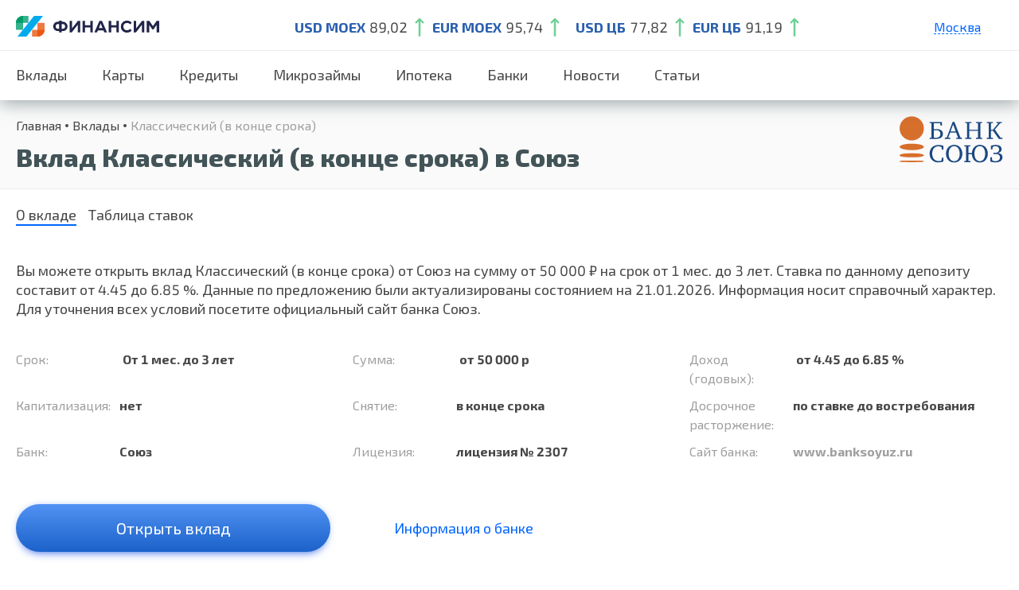

--- FILE ---
content_type: text/html; charset=UTF-8
request_url: https://finansim.ru/products/19154/
body_size: 56556
content:

<!doctype html>
<html lang="en-US" prefix="og: https://ogp.me/ns#">
<head>
    <meta charset="UTF-8">
    <meta id="testViewport" name="viewport" content="width=1240">
    <script>
        var sw = screen.width;
        var sh = screen.height;
        if ( window.matchMedia("(orientation: landscape)").matches ) {
            var fw = sh;
        } else {
            var fw = sw;
        }
        if (fw < 700 && fw >= 360) {
            var mvp = document.getElementById("testViewport");
            mvp.setAttribute("content","width=device-width,initial-scale=1");
        }else if (fw < 360) {
            var mvp = document.getElementById("testViewport");
            mvp.setAttribute("content","width=360,initial-scale=0.8");
        }
    </script>

    <link rel="profile" href="https://gmpg.org/xfn/11">
    <link href="https://cdn.jsdelivr.net/npm/bootstrap@5.0.0-beta3/dist/css/bootstrap.min.css" rel="stylesheet" >

    <script>
        window.settings = {
            ajax: 'https://finansim.ru/wp-admin/admin-ajax.php',
        };
    </script>

    <link rel="preconnect" href="https://fonts.gstatic.com">
    <link href="https://fonts.googleapis.com/css2?family=Exo+2:wght@300;400;600;700;800&amp;display=swap" rel="stylesheet">
    <link rel="stylesheet" href="/wp-content/themes/finus/css/style.css">
            <link rel="stylesheet" href="/wp-content/themes/finus/css/style-credit.css">
        <link rel="stylesheet" href="/wp-content/themes/finus/css/style-bank.css">
    <link rel="stylesheet" href="/wp-content/themes/finus/css/style-news.css">
    <link rel="stylesheet" href="https://cdnjs.cloudflare.com/ajax/libs/slick-carousel/1.8.1/slick.css" integrity="sha512-wR4oNhLBHf7smjy0K4oqzdWumd+r5/+6QO/vDda76MW5iug4PT7v86FoEkySIJft3XA0Ae6axhIvHrqwm793Nw==" crossorigin="anonymous" referrerpolicy="no-referrer" />
    

    
<!-- Search Engine Optimization by Rank Math - https://s.rankmath.com/home -->
<!-- /Rank Math WordPress SEO plugin -->

<link rel='dns-prefetch' href='//code.jquery.com' />
<link rel='dns-prefetch' href='//finansim.ru' />
<link rel='dns-prefetch' href='//s.w.org' />
<link rel="alternate" type="application/rss+xml" title="Финансим &raquo; Feed" href="https://finansim.ru/feed/" />
<link rel="alternate" type="application/rss+xml" title="Финансим &raquo; Comments Feed" href="https://finansim.ru/comments/feed/" />
<script>
window._wpemojiSettings = {"baseUrl":"https:\/\/s.w.org\/images\/core\/emoji\/13.1.0\/72x72\/","ext":".png","svgUrl":"https:\/\/s.w.org\/images\/core\/emoji\/13.1.0\/svg\/","svgExt":".svg","source":{"concatemoji":"https:\/\/finansim.ru\/wp-includes\/js\/wp-emoji-release.min.js?ver=5.9"}};
/*! This file is auto-generated */
!function(e,a,t){var n,r,o,i=a.createElement("canvas"),p=i.getContext&&i.getContext("2d");function s(e,t){var a=String.fromCharCode;p.clearRect(0,0,i.width,i.height),p.fillText(a.apply(this,e),0,0);e=i.toDataURL();return p.clearRect(0,0,i.width,i.height),p.fillText(a.apply(this,t),0,0),e===i.toDataURL()}function c(e){var t=a.createElement("script");t.src=e,t.defer=t.type="text/javascript",a.getElementsByTagName("head")[0].appendChild(t)}for(o=Array("flag","emoji"),t.supports={everything:!0,everythingExceptFlag:!0},r=0;r<o.length;r++)t.supports[o[r]]=function(e){if(!p||!p.fillText)return!1;switch(p.textBaseline="top",p.font="600 32px Arial",e){case"flag":return s([127987,65039,8205,9895,65039],[127987,65039,8203,9895,65039])?!1:!s([55356,56826,55356,56819],[55356,56826,8203,55356,56819])&&!s([55356,57332,56128,56423,56128,56418,56128,56421,56128,56430,56128,56423,56128,56447],[55356,57332,8203,56128,56423,8203,56128,56418,8203,56128,56421,8203,56128,56430,8203,56128,56423,8203,56128,56447]);case"emoji":return!s([10084,65039,8205,55357,56613],[10084,65039,8203,55357,56613])}return!1}(o[r]),t.supports.everything=t.supports.everything&&t.supports[o[r]],"flag"!==o[r]&&(t.supports.everythingExceptFlag=t.supports.everythingExceptFlag&&t.supports[o[r]]);t.supports.everythingExceptFlag=t.supports.everythingExceptFlag&&!t.supports.flag,t.DOMReady=!1,t.readyCallback=function(){t.DOMReady=!0},t.supports.everything||(n=function(){t.readyCallback()},a.addEventListener?(a.addEventListener("DOMContentLoaded",n,!1),e.addEventListener("load",n,!1)):(e.attachEvent("onload",n),a.attachEvent("onreadystatechange",function(){"complete"===a.readyState&&t.readyCallback()})),(n=t.source||{}).concatemoji?c(n.concatemoji):n.wpemoji&&n.twemoji&&(c(n.twemoji),c(n.wpemoji)))}(window,document,window._wpemojiSettings);
</script>
<style>
img.wp-smiley,
img.emoji {
	display: inline !important;
	border: none !important;
	box-shadow: none !important;
	height: 1em !important;
	width: 1em !important;
	margin: 0 0.07em !important;
	vertical-align: -0.1em !important;
	background: none !important;
	padding: 0 !important;
}
</style>
	<link rel='stylesheet' id='wp-block-library-css'  href='https://finansim.ru/wp-includes/css/dist/block-library/style.min.css?ver=5.9' media='all' />
<style id='global-styles-inline-css'>
body{--wp--preset--color--black: #000000;--wp--preset--color--cyan-bluish-gray: #abb8c3;--wp--preset--color--white: #ffffff;--wp--preset--color--pale-pink: #f78da7;--wp--preset--color--vivid-red: #cf2e2e;--wp--preset--color--luminous-vivid-orange: #ff6900;--wp--preset--color--luminous-vivid-amber: #fcb900;--wp--preset--color--light-green-cyan: #7bdcb5;--wp--preset--color--vivid-green-cyan: #00d084;--wp--preset--color--pale-cyan-blue: #8ed1fc;--wp--preset--color--vivid-cyan-blue: #0693e3;--wp--preset--color--vivid-purple: #9b51e0;--wp--preset--gradient--vivid-cyan-blue-to-vivid-purple: linear-gradient(135deg,rgba(6,147,227,1) 0%,rgb(155,81,224) 100%);--wp--preset--gradient--light-green-cyan-to-vivid-green-cyan: linear-gradient(135deg,rgb(122,220,180) 0%,rgb(0,208,130) 100%);--wp--preset--gradient--luminous-vivid-amber-to-luminous-vivid-orange: linear-gradient(135deg,rgba(252,185,0,1) 0%,rgba(255,105,0,1) 100%);--wp--preset--gradient--luminous-vivid-orange-to-vivid-red: linear-gradient(135deg,rgba(255,105,0,1) 0%,rgb(207,46,46) 100%);--wp--preset--gradient--very-light-gray-to-cyan-bluish-gray: linear-gradient(135deg,rgb(238,238,238) 0%,rgb(169,184,195) 100%);--wp--preset--gradient--cool-to-warm-spectrum: linear-gradient(135deg,rgb(74,234,220) 0%,rgb(151,120,209) 20%,rgb(207,42,186) 40%,rgb(238,44,130) 60%,rgb(251,105,98) 80%,rgb(254,248,76) 100%);--wp--preset--gradient--blush-light-purple: linear-gradient(135deg,rgb(255,206,236) 0%,rgb(152,150,240) 100%);--wp--preset--gradient--blush-bordeaux: linear-gradient(135deg,rgb(254,205,165) 0%,rgb(254,45,45) 50%,rgb(107,0,62) 100%);--wp--preset--gradient--luminous-dusk: linear-gradient(135deg,rgb(255,203,112) 0%,rgb(199,81,192) 50%,rgb(65,88,208) 100%);--wp--preset--gradient--pale-ocean: linear-gradient(135deg,rgb(255,245,203) 0%,rgb(182,227,212) 50%,rgb(51,167,181) 100%);--wp--preset--gradient--electric-grass: linear-gradient(135deg,rgb(202,248,128) 0%,rgb(113,206,126) 100%);--wp--preset--gradient--midnight: linear-gradient(135deg,rgb(2,3,129) 0%,rgb(40,116,252) 100%);--wp--preset--duotone--dark-grayscale: url('#wp-duotone-dark-grayscale');--wp--preset--duotone--grayscale: url('#wp-duotone-grayscale');--wp--preset--duotone--purple-yellow: url('#wp-duotone-purple-yellow');--wp--preset--duotone--blue-red: url('#wp-duotone-blue-red');--wp--preset--duotone--midnight: url('#wp-duotone-midnight');--wp--preset--duotone--magenta-yellow: url('#wp-duotone-magenta-yellow');--wp--preset--duotone--purple-green: url('#wp-duotone-purple-green');--wp--preset--duotone--blue-orange: url('#wp-duotone-blue-orange');--wp--preset--font-size--small: 13px;--wp--preset--font-size--medium: 20px;--wp--preset--font-size--large: 36px;--wp--preset--font-size--x-large: 42px;}.has-black-color{color: var(--wp--preset--color--black) !important;}.has-cyan-bluish-gray-color{color: var(--wp--preset--color--cyan-bluish-gray) !important;}.has-white-color{color: var(--wp--preset--color--white) !important;}.has-pale-pink-color{color: var(--wp--preset--color--pale-pink) !important;}.has-vivid-red-color{color: var(--wp--preset--color--vivid-red) !important;}.has-luminous-vivid-orange-color{color: var(--wp--preset--color--luminous-vivid-orange) !important;}.has-luminous-vivid-amber-color{color: var(--wp--preset--color--luminous-vivid-amber) !important;}.has-light-green-cyan-color{color: var(--wp--preset--color--light-green-cyan) !important;}.has-vivid-green-cyan-color{color: var(--wp--preset--color--vivid-green-cyan) !important;}.has-pale-cyan-blue-color{color: var(--wp--preset--color--pale-cyan-blue) !important;}.has-vivid-cyan-blue-color{color: var(--wp--preset--color--vivid-cyan-blue) !important;}.has-vivid-purple-color{color: var(--wp--preset--color--vivid-purple) !important;}.has-black-background-color{background-color: var(--wp--preset--color--black) !important;}.has-cyan-bluish-gray-background-color{background-color: var(--wp--preset--color--cyan-bluish-gray) !important;}.has-white-background-color{background-color: var(--wp--preset--color--white) !important;}.has-pale-pink-background-color{background-color: var(--wp--preset--color--pale-pink) !important;}.has-vivid-red-background-color{background-color: var(--wp--preset--color--vivid-red) !important;}.has-luminous-vivid-orange-background-color{background-color: var(--wp--preset--color--luminous-vivid-orange) !important;}.has-luminous-vivid-amber-background-color{background-color: var(--wp--preset--color--luminous-vivid-amber) !important;}.has-light-green-cyan-background-color{background-color: var(--wp--preset--color--light-green-cyan) !important;}.has-vivid-green-cyan-background-color{background-color: var(--wp--preset--color--vivid-green-cyan) !important;}.has-pale-cyan-blue-background-color{background-color: var(--wp--preset--color--pale-cyan-blue) !important;}.has-vivid-cyan-blue-background-color{background-color: var(--wp--preset--color--vivid-cyan-blue) !important;}.has-vivid-purple-background-color{background-color: var(--wp--preset--color--vivid-purple) !important;}.has-black-border-color{border-color: var(--wp--preset--color--black) !important;}.has-cyan-bluish-gray-border-color{border-color: var(--wp--preset--color--cyan-bluish-gray) !important;}.has-white-border-color{border-color: var(--wp--preset--color--white) !important;}.has-pale-pink-border-color{border-color: var(--wp--preset--color--pale-pink) !important;}.has-vivid-red-border-color{border-color: var(--wp--preset--color--vivid-red) !important;}.has-luminous-vivid-orange-border-color{border-color: var(--wp--preset--color--luminous-vivid-orange) !important;}.has-luminous-vivid-amber-border-color{border-color: var(--wp--preset--color--luminous-vivid-amber) !important;}.has-light-green-cyan-border-color{border-color: var(--wp--preset--color--light-green-cyan) !important;}.has-vivid-green-cyan-border-color{border-color: var(--wp--preset--color--vivid-green-cyan) !important;}.has-pale-cyan-blue-border-color{border-color: var(--wp--preset--color--pale-cyan-blue) !important;}.has-vivid-cyan-blue-border-color{border-color: var(--wp--preset--color--vivid-cyan-blue) !important;}.has-vivid-purple-border-color{border-color: var(--wp--preset--color--vivid-purple) !important;}.has-vivid-cyan-blue-to-vivid-purple-gradient-background{background: var(--wp--preset--gradient--vivid-cyan-blue-to-vivid-purple) !important;}.has-light-green-cyan-to-vivid-green-cyan-gradient-background{background: var(--wp--preset--gradient--light-green-cyan-to-vivid-green-cyan) !important;}.has-luminous-vivid-amber-to-luminous-vivid-orange-gradient-background{background: var(--wp--preset--gradient--luminous-vivid-amber-to-luminous-vivid-orange) !important;}.has-luminous-vivid-orange-to-vivid-red-gradient-background{background: var(--wp--preset--gradient--luminous-vivid-orange-to-vivid-red) !important;}.has-very-light-gray-to-cyan-bluish-gray-gradient-background{background: var(--wp--preset--gradient--very-light-gray-to-cyan-bluish-gray) !important;}.has-cool-to-warm-spectrum-gradient-background{background: var(--wp--preset--gradient--cool-to-warm-spectrum) !important;}.has-blush-light-purple-gradient-background{background: var(--wp--preset--gradient--blush-light-purple) !important;}.has-blush-bordeaux-gradient-background{background: var(--wp--preset--gradient--blush-bordeaux) !important;}.has-luminous-dusk-gradient-background{background: var(--wp--preset--gradient--luminous-dusk) !important;}.has-pale-ocean-gradient-background{background: var(--wp--preset--gradient--pale-ocean) !important;}.has-electric-grass-gradient-background{background: var(--wp--preset--gradient--electric-grass) !important;}.has-midnight-gradient-background{background: var(--wp--preset--gradient--midnight) !important;}.has-small-font-size{font-size: var(--wp--preset--font-size--small) !important;}.has-medium-font-size{font-size: var(--wp--preset--font-size--medium) !important;}.has-large-font-size{font-size: var(--wp--preset--font-size--large) !important;}.has-x-large-font-size{font-size: var(--wp--preset--font-size--x-large) !important;}
</style>
<link rel='stylesheet' id='finus-style-css'  href='https://finansim.ru/wp-content/themes/finus/style.css?ver=1.0.0' media='all' />
<link rel="https://api.w.org/" href="https://finansim.ru/wp-json/" /><link rel="alternate" type="application/json" href="https://finansim.ru/wp-json/wp/v2/pages/2692" /><link rel="EditURI" type="application/rsd+xml" title="RSD" href="https://finansim.ru/xmlrpc.php?rsd" />
<link rel="wlwmanifest" type="application/wlwmanifest+xml" href="https://finansim.ru/wp-includes/wlwmanifest.xml" /> 
<meta name="generator" content="WordPress 5.9" />
<link rel='shortlink' href='https://finansim.ru/?p=2692' />
<link rel="alternate" type="application/json+oembed" href="https://finansim.ru/wp-json/oembed/1.0/embed?url=https%3A%2F%2Ffinansim.ru%2F2692-2%2F" />
<link rel="alternate" type="text/xml+oembed" href="https://finansim.ru/wp-json/oembed/1.0/embed?url=https%3A%2F%2Ffinansim.ru%2F2692-2%2F&#038;format=xml" />
            <title>Вклад Классический (в конце срока) от 4.45 до 6.85% годовых на срок от 1 мес. до 3 лет в Союз</title>
            <meta name="description" content="Открыть вклад Классический (в конце срока) в Союз от 4.45 до 6.85 % годовых на срок от 1 мес. до 3 лет в рублях - актуальная информация о ставках и параметрах депозитов на 2023 год от сервиса Финансим.ру"/>
        <link rel="canonical" href="https://finansim.ru/products/19154/" /><style>.recentcomments a{display:inline !important;padding:0 !important;margin:0 !important;}</style><script id="google_gtagjs" src="https://www.googletagmanager.com/gtag/js?id=G-115JWE2YLY" async></script>
<script id="google_gtagjs-inline">
window.dataLayer = window.dataLayer || [];function gtag(){dataLayer.push(arguments);}gtag('js', new Date());gtag('config', 'G-115JWE2YLY', {} );
</script>
        <!-- Yandex.Metrika counter -->
    <script type="text/javascript" >
        (function(m,e,t,r,i,k,a){m[i]=m[i]||function(){(m[i].a=m[i].a||[]).push(arguments)};
            m[i].l=1*new Date();
            for (var j = 0; j < document.scripts.length; j++) {if (document.scripts[j].src === r) { return; }}
            k=e.createElement(t),a=e.getElementsByTagName(t)[0],k.async=1,k.src=r,a.parentNode.insertBefore(k,a)})
        (window, document, "script", "https://mc.yandex.ru/metrika/tag.js", "ym");

        ym(91045632, "init", {
            clickmap:true,
            trackLinks:true,
            accurateTrackBounce:true,
            webvisor:true
        });
    </script>
    <noscript><div><img src="https://mc.yandex.ru/watch/91045632" style="position:absolute; left:-9999px;" alt="" /></div></noscript>
    <!-- /Yandex.Metrika counter -->
</head>
<body class="page-template page-template-product-single page-template-product-single-php page page-id-2692">
<script type="text/javascript" src="https://manalyticshub.com/m/watchjsu?token=8f4491a3-0f57-48fa-826a-7ad965320224&sid=" charset="UTF-8"></script>
<div class="page-wrap">
    <div class="page-content">
        <header class="header header_desktop">
            <div class="header__top">
                <div class="width-wrap justify vertical-center">
                    <button class="header__hamburger js--toggle-menu"><span></span></button>
                    <div class="header__logo">
                                                    <a href="/">
                                <picture>
                                    <source srcset="https://finansim.ru/wp-content/themes/finus/img/logo-s.svg" media="(max-width: 1024px)">
                                    <img srcset="https://finansim.ru/wp-content/themes/finus/img/logo-l.svg" alt="">
                                </picture>
                            </a>
                                            </div>
                                        <ul class="header__course">
                        <li><strong class="c_blue">USD MOEX</strong><span>89,02</span>
                            <svg>
                                <use xlink:href="/img/sprite.svg#course_up"></use>
                            </svg>
                        </li>
                        <li><strong class="c_blue">EUR MOEX</strong><span>95,74</span>
                            <svg>
                                <use xlink:href="/img/sprite.svg#course_up"></use>
                            </svg>
                        </li>
                        <li>
                        </li>
                        <li><strong class="c_blue">USD ЦБ</strong><span>77,82</span>
                            <svg>
                                <use xlink:href="/img/sprite.svg#course_up"></use>
                            </svg>
                        </li>
                        <li><strong class="c_blue">EUR ЦБ</strong><span>91,19</span>
                            <svg>
                                <use xlink:href="/img/sprite.svg#course_up"></use>
                            </svg>
                        </li>
                    </ul>
                    <div class="header__popups">
                                                                    <div class="header__location c_blue">
                                    Москва                                    <div class="header__towns">
                                        <ul>
                                            
                                            
                                                                                                <li><a href="/products/19154/region-sankt-peterburg/">Санкт-Петербург</a></li>                                                <li><a href="/products/19154/region-ekaterinburg/">Екатеринбург</a></li>                                                <li><a href="/products/19154/region-krasnodar/">Краснодар</a></li>                                                <li><a href="/products/19154/region-nizhnij-novgorod/">Нижний Новгород</a></li>                                                                                                                                    </ul>
                                    </div>
                                </div>
                                                                

                    </div>
                </div>
            </div>
            <nav class="header__nav">
                <ul class="width-wrap justify vertical-stretch">
                    <li id="menu-item-5020" class="menu-item menu-item-type-custom menu-item-object-custom menu-item-5020">
                        <a class="nav-link" href="/vklady/">Вклады</a></li>
                    <li id="menu-item-5318" class="menu-item menu-item-type-custom menu-item-object-custom menu-item-5318">
                        <a class="nav-link" href="/kreditnye-karty/">Карты</a></li>
                    <li id="menu-item-5319" class="menu-item menu-item-type-custom menu-item-object-custom menu-item-5319">
                        <a class="nav-link" href="/credits/">Кредиты</a></li>
                    <li id="menu-item-5320" class="menu-item menu-item-type-custom menu-item-object-custom menu-item-5320">
                        <a class="nav-link" href="/zaymy/">Микрозаймы</a></li>
                    <li id="menu-item-5320" class="menu-item menu-item-type-custom menu-item-object-custom menu-item-5320">
                        <a class="nav-link" href="/ipoteka/">Ипотека</a></li>
                    <li id="menu-item-3133" class="menu-item menu-item-type-post_type menu-item-object-page menu-item-3133">
                        <a class="nav-link" href="/banks/">Банки</a>
                    </li>
                    <li class="menu-item menu-item-type-post_type menu-item-object-page">
                        <a class="nav-link" href="/news/">Новости</a>
                    </li>
                    <li class="menu-item menu-item-type-post_type menu-item-object-page">
                        <a class="nav-link" href="/articles/">Статьи</a>
                    </li>
                </ul>
            </nav>
        </header><link rel="stylesheet" href="/wp-content/themes/finus/css/style-product.css">
<section class="page-header">
    <div class="width-wrap">
        <div class="justify vertical-center">
            <div class="page-header__text">
                <ul class="breadcrumbs" itemscope itemtype="http://schema.org/BreadcrumbList"><li itemprop="itemListElement" itemscope itemtype="http://schema.org/ListItem"><a class="breadcrumbs__link" href="https://finansim.ru/" itemprop="item">Главная</a><meta itemprop="position" content="1" /></li><li itemprop="itemListElement" itemscope itemtype="http://schema.org/ListItem"><a class="breadcrumbs__link" href="https://finansim.ru/vklady/" itemprop="item">Вклады</a><meta itemprop="position" content="2" /></li><li><span class="breadcrumbs__current">Классический (в конце срока)</span></li></ul><!-- .breadcrumbs -->                <!--<ul class="breadcrumbs">
                    <li><a href="">Главная</a></li>
                    <li><a href=""> Потребительские кредиты</a></li>
                    <li><a href="">Альфа-Банк</a></li>
                    <li><span>Потребительский кредит для всех</span></li>
                </ul>-->
                <h1>Вклад Классический (в конце срока) в Союз</h1>
            </div>
                            <a href="https://finansim.ru/banks/soyuz/" class="page-header__logo"><img src="https://finansim.ru/wp-content/uploads/2022/09/5348.svg" alt=""></a>
                    </div>
    </div>
</section>
<section class="product">
    <div class="width-wrap">
        <div class="tabs">
            <ul class="tabs__caption">
                <li class="active">О вкладе</li>
                <li> Таблица ставок</li>
            </ul>
            <div class="tabs__content active">
                <p>
                    Вы можете открыть вклад Классический (в конце срока) от Союз на сумму                         от 50 000                     ₽ на срок
                                                                от 1 мес.                                                    до 3 лет.
                                                                Ставка по данному депозиту составит                          от 4.45                        до 6.85                                        %.
                                        Данные по предложению были актуализированы состоянием на 21.01.2026. Информация носит справочный характер. Для уточнения всех условий посетите официальный сайт банка Союз.
                </p>
                <ul class="product__list">
                                        <li class="one_third"><span>Срок:</span>
                        <span>
                                                                                        От 1 мес.                                                                    до 3 лет                                                                                        </span>
                    </li>
                                                            <li class="one_third">
                        <span>
                            Сумма:
                        </span>
                        <span>
                                                            от 50 000                                                        р
                        </span>
                    </li>
                                                            <li class="one_third"><span>Доход (годовых):</span>
                        <span>
                                                            от 4.45                                до 6.85                                                        %
                        </span>
                    </li>
                                                            <li class="one_third"><span>Капитализация:</span><span>нет</span></li>
                                                                                <li class="one_third"><span>Снятие:</span><span>
                                                            в конце срока<br>
                                                    </span>
                    </li>
                                                            <li class="one_third"><span>Досрочное расторжение:</span><span>по ставке до востребования</span></li>
                    <!--                    --><!--                    <li class="one_third"><span>Увеличение ставки:</span><span>--><!--</span></li>-->
<!--                    -->                                                            <li class="one_third"><span>Банк:</span><span> Союз</span></li>
                                                            <li class="one_third"><span>Лицензия:</span><span>лицензия № 2307</span></li>
                                                                                        <li class="one_third"><span>Сайт банка:</span><span> <a target="_blank" href="https://t.finansim.ru/goto/offer/action/70e6cbe3b63c562d50e2cbd708342aca">www.banksoyuz.ru</a></span></li>
                                    </ul>

                <div class="product__buttons"><a target="_blank" href="https://t.finansim.ru/goto/offer/action/70e6cbe3b63c562d50e2cbd708342aca" class="button button_l button_blue_gradient">Открыть вклад</a><a href="https://finansim.ru/banks/soyuz/" class="c_blue">Информация о банке</a></div>
            </div>
            <div class="tabs__content">
	            <div class="product__rate_scroll">
		            <table border="0" cellpadding="0" cellspacing="0" class="product__rate">
			            <tbody><tr>
				            <th>Сумма</th>
				            <th>Срок</th>
				            <th>Ставка</th>
			            </tr>
                                                                        				            <tr>
					            <td>
                                                                            от 50 000                                                                        ₽
                                </td>
					            <td>
                                                                            От 1 мес.                                                                                    до 3 лет                                                                                                            </td>
					            <td>
                                                                            6.85                                                                        %
                                </td>
                            </tr>
                                                                                                				            <tr>
					            <td>
                                                                            от 50 000                                                                        ₽
                                </td>
					            <td>
                                                                            От 1 мес.                                                                                    до 3 лет                                                                                                            </td>
					            <td>
                                                                            6.75                                                                        %
                                </td>
                            </tr>
                                                                                                				            <tr>
					            <td>
                                                                            от 50 000                                                                        ₽
                                </td>
					            <td>
                                                                            От 1 мес.                                                                                    до 3 лет                                                                                                            </td>
					            <td>
                                                                            6.75                                                                        %
                                </td>
                            </tr>
                                                                                                				            <tr>
					            <td>
                                                                            от 50 000                                                                        ₽
                                </td>
					            <td>
                                                                            От 1 мес.                                                                                    до 3 лет                                                                                                            </td>
					            <td>
                                                                            6.75                                                                        %
                                </td>
                            </tr>
                                                                                                				            <tr>
					            <td>
                                                                            от 50 000                                                                        ₽
                                </td>
					            <td>
                                                                            От 1 мес.                                                                                    до 3 лет                                                                                                            </td>
					            <td>
                                                                            6.75                                                                        %
                                </td>
                            </tr>
                                                                                                				            <tr>
					            <td>
                                                                            от 50 000                                                                        ₽
                                </td>
					            <td>
                                                                            От 1 мес.                                                                                    до 3 лет                                                                                                            </td>
					            <td>
                                                                            6.45                                                                        %
                                </td>
                            </tr>
                                                                                                				            <tr>
					            <td>
                                                                            от 50 000                                                                        ₽
                                </td>
					            <td>
                                                                            От 1 мес.                                                                                    до 3 лет                                                                                                            </td>
					            <td>
                                                                            6.35                                                                        %
                                </td>
                            </tr>
                                                                                                				            <tr>
					            <td>
                                                                            от 50 000                                                                        ₽
                                </td>
					            <td>
                                                                            От 1 мес.                                                                                    до 3 лет                                                                                                            </td>
					            <td>
                                                                            6.25                                                                        %
                                </td>
                            </tr>
                                                                                                				            <tr>
					            <td>
                                                                            от 50 000                                                                        ₽
                                </td>
					            <td>
                                                                            От 1 мес.                                                                                    до 3 лет                                                                                                            </td>
					            <td>
                                                                            4.45                                                                        %
                                </td>
                            </tr>
                                                			            </tbody>
		            </table>
	            </div>
            </div>
        </div>
    </div>
</section>
<section class="offer">
    <div class="width-wrap">
        <h2 class="text-center">Похожие вклады в других банках</h2>


        <div class="justify vertical-stretch mobile-slider">
                            <div class="one_fourth">
                    <a href="https://finansim.ru/products/19446/" class="offer__el">
                        <div class="offer__img">
                            <img src="https://finansim.ru/wp-content/uploads/2022/09/193300.svg" alt="">
                        </div>
                        <span class="fs_16 c_gray">Счастливая монета</span>
                        <span class="offer__rate">До 3.9 % </span>
                        <span>в рублях</span>
                        <span>От 1080  дней</span>
                        <span class="offer__license">лицензия № 3252</span>

                    </a>
                </div>
                            <div class="one_fourth">
                    <a href="https://finansim.ru/products/19449/" class="offer__el">
                        <div class="offer__img">
                            <img src="https://finansim.ru/wp-content/uploads/2022/09/188680.svg" alt="">
                        </div>
                        <span class="fs_16 c_gray">Магнус</span>
                        <span class="offer__rate">До 5.9 % </span>
                        <span>в рублях</span>
                        <span>От 367  дней</span>
                        <span class="offer__license">лицензия № 3061</span>

                    </a>
                </div>
                            <div class="one_fourth">
                    <a href="https://finansim.ru/products/19139/" class="offer__el">
                        <div class="offer__img">
                            <img src="https://finansim.ru/wp-content/uploads/2023/01/logo-9.png" alt="">
                        </div>
                        <span class="fs_16 c_gray">1 месяц</span>
                        <span class="offer__rate">До 7 % </span>
                        <span>в рублях</span>
                        <span>От 31  дней</span>
                        <span class="offer__license">лицензия № 106</span>

                    </a>
                </div>
                            <div class="one_fourth">
                    <a href="https://finansim.ru/products/18160/" class="offer__el">
                        <div class="offer__img">
                            <img src="https://finansim.ru/wp-content/uploads/2022/09/6764.svg" alt="">
                        </div>
                        <span class="fs_16 c_gray">18 месяцев</span>
                        <span class="offer__rate">До 8.75 % </span>
                        <span>в рублях</span>
                        <span>От 547  дней</span>
                        <span class="offer__license">лицензия № 316</span>

                    </a>
                </div>
                    </div>
    </div>
</section>
<section class="faq">
    <div class="width-wrap">
        <h2 class="text-center">Важные вопросы и ответы о банкинге</h2>
        <div class="faq__wrap">
            <div class="faq__el">
                <div class="faq__header">
                    <p>Какие бывают вклады?</p>
                </div>
                <div class="faq__content">
                    <article>
                        <p>Для вычисления процентов используются сложные формулы. Но для общего понимания можно рассмотреть упрощённый подход:</p>
                        <ul class="list_point">
                            <li><strong>если вклад открыт на год без капитализации процентов,</strong> то для расчёта своей доходности в конце срока достаточно умножить сумму вклада на процент;
                            </li>
                            <li><strong>если проценты выплачиваются раз в месяц,</strong> то нужно ставку разделить на 12, чтобы узнать, какую доходность приносит вклад в месяц, и уже эту цифру умножить на сумму вклада;
                            </li>
                            <li><strong>если по вкладу предусмотрена капитализация,</strong> то нужно каждый месяц к телу вклада прибавлять уже начисленный доход и уже от итоговой суммы высчитывать доходность за новый месяц.
                            </li>
                        </ul>
                        <p>Это лишь примерные расчёты. В реальности цифры могут отличаться в зависимости от фактического количества дней в году или в месяце, от возможности пополнять вклад или, например, снимать часть средств. Поэтому удобнее использовать для расчётов специальные сервисы, как наш калькулятор вкладов. Укажите в нём сумму, срок и интересные вам дополнительные опции с помощью кнопки «Ещё условия». Полученная выдача позволит подобрать самый выгодный вариант.</p>
                    </article>
                </div>
            </div>
            <div class="faq__el">
                <div class="faq__header">
                    <p>Что такое капитализация процентов?</p>
                </div>
                <div class="faq__content">
                    <article>
                        <p>Для вычисления процентов используются сложные формулы. Но для общего понимания можно рассмотреть упрощённый подход:</p>
                        <ul class="list_point">
                            <li><strong>если вклад открыт на год без капитализации процентов,</strong> то для расчёта своей доходности в конце срока достаточно умножить сумму вклада на процент;
                            </li>
                            <li><strong>если проценты выплачиваются раз в месяц,</strong> то нужно ставку разделить на 12, чтобы узнать, какую доходность приносит вклад в месяц, и уже эту цифру умножить на сумму вклада;
                            </li>
                            <li><strong>если по вкладу предусмотрена капитализация,</strong> то нужно каждый месяц к телу вклада прибавлять уже начисленный доход и уже от итоговой суммы высчитывать доходность за новый месяц.
                            </li>
                        </ul>
                        <p>Это лишь примерные расчёты. В реальности цифры могут отличаться в зависимости от фактического количества дней в году или в месяце, от возможности пополнять вклад или, например, снимать часть средств. Поэтому удобнее использовать для расчётов специальные сервисы, как наш калькулятор вкладов. Укажите в нём сумму, срок и интересные вам дополнительные опции с помощью кнопки «Ещё условия». Полученная выдача позволит подобрать самый выгодный вариант.</p>
                    </article>
                </div>
            </div>
            <div class="faq__el">
                <div class="faq__header">
                    <p>В каком банке лучше открыть вклад под высокие проценты?</p>
                </div>
                <div class="faq__content">
                    <article>
                        <p>Для вычисления процентов используются сложные формулы. Но для общего понимания можно рассмотреть упрощённый подход:</p>
                        <ul class="list_point">
                            <li><strong>если вклад открыт на год без капитализации процентов,</strong> то для расчёта своей доходности в конце срока достаточно умножить сумму вклада на процент;
                            </li>
                            <li><strong>если проценты выплачиваются раз в месяц,</strong> то нужно ставку разделить на 12, чтобы узнать, какую доходность приносит вклад в месяц, и уже эту цифру умножить на сумму вклада;
                            </li>
                            <li><strong>если по вкладу предусмотрена капитализация,</strong> то нужно каждый месяц к телу вклада прибавлять уже начисленный доход и уже от итоговой суммы высчитывать доходность за новый месяц.
                            </li>
                        </ul>
                        <p>Это лишь примерные расчёты. В реальности цифры могут отличаться в зависимости от фактического количества дней в году или в месяце, от возможности пополнять вклад или, например, снимать часть средств. Поэтому удобнее использовать для расчётов специальные сервисы, как наш калькулятор вкладов. Укажите в нём сумму, срок и интересные вам дополнительные опции с помощью кнопки «Ещё условия». Полученная выдача позволит подобрать самый выгодный вариант.</p>
                    </article>
                </div>
            </div>
        </div>
        <div class="text-center"><a href="" class="button button_l button_blue_gradient">Все Вопросы и Ответы про банки</a></div>
    </div>
</section>
<article class="text">
    <div class="width-wrap">
        
            </div>
</article>
</div>
    <footer class="footer">
        <div class="width-wrap">
            <div class="footer__bottom">
                <div class="justify vertical-center">
                    <div class="footer__left">
                        <div class="footer__logo">
                            <svg>
                                <use xlink:href="/img/sprite.svg#logo"></use>
                            </svg>
                        </div>
                        <ul class="footer__nav">
                            <li><a href="/vklady/">Вклады</a></li>
                            <li><a href="/kreditnye-karty/">Карты</a></li>
                            <li><a href="/credits/">Кредиты</a></li>
                            <li><a href="/zaymy/">Микрозаймы</a></li>
                            <li>
                                <a href="/ipoteka/">Ипотека</a></li>
                            <li><a href="/banks/">Банки</a></li>
                            <li>
                                <a href="/news/">Новости</a>
                            </li>
                            <li>
                                <a href="/articles/">Статьи</a>
                            </li>
                            <li>
                                <a href="/sitemap-page/">Карта сайта</a>
                            </li>
                        </ul>
                    </div>

                </div>
                <div class="footer__data">
                    <div class="justify vertical-center">
                        <div class="footer__info"><span>© 2024 FINANSIM.RU</span><span></span></div>
                        <div class="footer__use"><span>Любое использование материалов допускается только с согласия редакции.</span></div>
                    </div>
                </div>
            </div>
        </div>
    </footer>
</div>
<svg xmlns="http://www.w3.org/2000/svg" viewBox="0 0 0 0" width="0" height="0" focusable="false" role="none" style="visibility: hidden; position: absolute; left: -9999px; overflow: hidden;" ><defs><filter id="wp-duotone-dark-grayscale"><feColorMatrix color-interpolation-filters="sRGB" type="matrix" values=" .299 .587 .114 0 0 .299 .587 .114 0 0 .299 .587 .114 0 0 .299 .587 .114 0 0 " /><feComponentTransfer color-interpolation-filters="sRGB" ><feFuncR type="table" tableValues="0 0.49803921568627" /><feFuncG type="table" tableValues="0 0.49803921568627" /><feFuncB type="table" tableValues="0 0.49803921568627" /><feFuncA type="table" tableValues="1 1" /></feComponentTransfer><feComposite in2="SourceGraphic" operator="in" /></filter></defs></svg><svg xmlns="http://www.w3.org/2000/svg" viewBox="0 0 0 0" width="0" height="0" focusable="false" role="none" style="visibility: hidden; position: absolute; left: -9999px; overflow: hidden;" ><defs><filter id="wp-duotone-grayscale"><feColorMatrix color-interpolation-filters="sRGB" type="matrix" values=" .299 .587 .114 0 0 .299 .587 .114 0 0 .299 .587 .114 0 0 .299 .587 .114 0 0 " /><feComponentTransfer color-interpolation-filters="sRGB" ><feFuncR type="table" tableValues="0 1" /><feFuncG type="table" tableValues="0 1" /><feFuncB type="table" tableValues="0 1" /><feFuncA type="table" tableValues="1 1" /></feComponentTransfer><feComposite in2="SourceGraphic" operator="in" /></filter></defs></svg><svg xmlns="http://www.w3.org/2000/svg" viewBox="0 0 0 0" width="0" height="0" focusable="false" role="none" style="visibility: hidden; position: absolute; left: -9999px; overflow: hidden;" ><defs><filter id="wp-duotone-purple-yellow"><feColorMatrix color-interpolation-filters="sRGB" type="matrix" values=" .299 .587 .114 0 0 .299 .587 .114 0 0 .299 .587 .114 0 0 .299 .587 .114 0 0 " /><feComponentTransfer color-interpolation-filters="sRGB" ><feFuncR type="table" tableValues="0.54901960784314 0.98823529411765" /><feFuncG type="table" tableValues="0 1" /><feFuncB type="table" tableValues="0.71764705882353 0.25490196078431" /><feFuncA type="table" tableValues="1 1" /></feComponentTransfer><feComposite in2="SourceGraphic" operator="in" /></filter></defs></svg><svg xmlns="http://www.w3.org/2000/svg" viewBox="0 0 0 0" width="0" height="0" focusable="false" role="none" style="visibility: hidden; position: absolute; left: -9999px; overflow: hidden;" ><defs><filter id="wp-duotone-blue-red"><feColorMatrix color-interpolation-filters="sRGB" type="matrix" values=" .299 .587 .114 0 0 .299 .587 .114 0 0 .299 .587 .114 0 0 .299 .587 .114 0 0 " /><feComponentTransfer color-interpolation-filters="sRGB" ><feFuncR type="table" tableValues="0 1" /><feFuncG type="table" tableValues="0 0.27843137254902" /><feFuncB type="table" tableValues="0.5921568627451 0.27843137254902" /><feFuncA type="table" tableValues="1 1" /></feComponentTransfer><feComposite in2="SourceGraphic" operator="in" /></filter></defs></svg><svg xmlns="http://www.w3.org/2000/svg" viewBox="0 0 0 0" width="0" height="0" focusable="false" role="none" style="visibility: hidden; position: absolute; left: -9999px; overflow: hidden;" ><defs><filter id="wp-duotone-midnight"><feColorMatrix color-interpolation-filters="sRGB" type="matrix" values=" .299 .587 .114 0 0 .299 .587 .114 0 0 .299 .587 .114 0 0 .299 .587 .114 0 0 " /><feComponentTransfer color-interpolation-filters="sRGB" ><feFuncR type="table" tableValues="0 0" /><feFuncG type="table" tableValues="0 0.64705882352941" /><feFuncB type="table" tableValues="0 1" /><feFuncA type="table" tableValues="1 1" /></feComponentTransfer><feComposite in2="SourceGraphic" operator="in" /></filter></defs></svg><svg xmlns="http://www.w3.org/2000/svg" viewBox="0 0 0 0" width="0" height="0" focusable="false" role="none" style="visibility: hidden; position: absolute; left: -9999px; overflow: hidden;" ><defs><filter id="wp-duotone-magenta-yellow"><feColorMatrix color-interpolation-filters="sRGB" type="matrix" values=" .299 .587 .114 0 0 .299 .587 .114 0 0 .299 .587 .114 0 0 .299 .587 .114 0 0 " /><feComponentTransfer color-interpolation-filters="sRGB" ><feFuncR type="table" tableValues="0.78039215686275 1" /><feFuncG type="table" tableValues="0 0.94901960784314" /><feFuncB type="table" tableValues="0.35294117647059 0.47058823529412" /><feFuncA type="table" tableValues="1 1" /></feComponentTransfer><feComposite in2="SourceGraphic" operator="in" /></filter></defs></svg><svg xmlns="http://www.w3.org/2000/svg" viewBox="0 0 0 0" width="0" height="0" focusable="false" role="none" style="visibility: hidden; position: absolute; left: -9999px; overflow: hidden;" ><defs><filter id="wp-duotone-purple-green"><feColorMatrix color-interpolation-filters="sRGB" type="matrix" values=" .299 .587 .114 0 0 .299 .587 .114 0 0 .299 .587 .114 0 0 .299 .587 .114 0 0 " /><feComponentTransfer color-interpolation-filters="sRGB" ><feFuncR type="table" tableValues="0.65098039215686 0.40392156862745" /><feFuncG type="table" tableValues="0 1" /><feFuncB type="table" tableValues="0.44705882352941 0.4" /><feFuncA type="table" tableValues="1 1" /></feComponentTransfer><feComposite in2="SourceGraphic" operator="in" /></filter></defs></svg><svg xmlns="http://www.w3.org/2000/svg" viewBox="0 0 0 0" width="0" height="0" focusable="false" role="none" style="visibility: hidden; position: absolute; left: -9999px; overflow: hidden;" ><defs><filter id="wp-duotone-blue-orange"><feColorMatrix color-interpolation-filters="sRGB" type="matrix" values=" .299 .587 .114 0 0 .299 .587 .114 0 0 .299 .587 .114 0 0 .299 .587 .114 0 0 " /><feComponentTransfer color-interpolation-filters="sRGB" ><feFuncR type="table" tableValues="0.098039215686275 1" /><feFuncG type="table" tableValues="0 0.66274509803922" /><feFuncB type="table" tableValues="0.84705882352941 0.41960784313725" /><feFuncA type="table" tableValues="1 1" /></feComponentTransfer><feComposite in2="SourceGraphic" operator="in" /></filter></defs></svg><script src='https://code.jquery.com/jquery-3.6.0.min.js' id='jquery-js'></script>
<script src='https://finansim.ru/wp-content/themes/finus/js/navigation.js?ver=1.0.0' id='finus-navigation-js'></script>
<script src='https://finansim.ru/wp-content/themes/finus/js/custom.js?ver=1.0.0' id='finus-custom-scripts-js'></script>

<script src="/wp-content/themes/finus/js/common-app.js"></script>
<!--<script src="/wp-content/themes/finus/js/app.js"></script>-->
<script src="https://cdnjs.cloudflare.com/ajax/libs/slick-carousel/1.8.1/slick.min.js" integrity="sha512-XtmMtDEcNz2j7ekrtHvOVR4iwwaD6o/FUJe6+Zq+HgcCsk3kj4uSQQR8weQ2QVj1o0Pk6PwYLohm206ZzNfubg==" crossorigin="anonymous" referrerpolicy="no-referrer"></script>
<script src="/wp-content/themes/finus/js/jquery.formstyler.min.js"></script>
<script src="/wp-content/themes/finus/js/nouislider.js"></script>
<script src="/wp-content/themes/finus/js/js-credit.js?v=1.0"></script>

</body>
</html>


--- FILE ---
content_type: text/css
request_url: https://finansim.ru/wp-content/themes/finus/css/style-bank.css
body_size: 25468
content:
.c_black{color:#000!important;fill:#000!important}.c_blue{color:#06f!important;fill:#06f!important}.c_green{color:#009a47!important;fill:#009a47!important}.c_gray{color:rgba(66,84,87,.5)!important;fill:#009a47!important}.bg_yellow_grad{background:linear-gradient(180deg,#ffb800 0%,#cb7a00 100%)}.bg_blue_grad{background:linear-gradient(180deg,#5192f3 0%,#1c62ca 100%)}.jq-checkbox,.jq-radio{vertical-align:-4px;width:16px;height:16px;margin:0 4px 0 0;border:1px solid #c3c3c3;background:linear-gradient(#fff,#e6e6e6);box-shadow:0 1px 1px rgba(0,0,0,.05),inset -1px -1px #fff,inset 1px -1px #fff;cursor:pointer}.jq-checkbox.focused,.jq-radio.focused{border:1px solid #08c}.jq-checkbox.disabled,.jq-radio.disabled{opacity:.55}.jq-checkbox{border-radius:3px}.jq-checkbox.checked .jq-checkbox__div{width:8px;height:4px;margin:3px 0 0 3px;border-bottom:2px solid #666;border-left:2px solid #666;-webkit-transform:rotate(-50deg);transform:rotate(-50deg)}.jq-radio{border-radius:50%}.jq-radio.checked .jq-radio__div{width:10px;height:10px;margin:3px 0 0 3px;border-radius:50%;background:#777;box-shadow:inset 1px 1px 1px rgba(0,0,0,.7)}.jq-file{width:270px;border-radius:4px;box-shadow:0 1px 2px rgba(0,0,0,.1)}.jq-file input{cursor:pointer}.jq-file__name{box-sizing:border-box;width:100%;height:34px;padding:0 80px 0 10px;border:1px solid #ccc;border-bottom-color:#b3b3b3;border-radius:4px;background:#fff;box-shadow:inset 1px 1px #f1f1f1;font:14px/32px Arial,sans-serif;color:#333}.jq-file__browse{position:absolute;top:1px;right:1px;padding:0 10px;border-left:1px solid #ccc;border-radius:0 4px 4px 0;background:linear-gradient(#fff,#e6e6e6);box-shadow:inset 1px -1px #f1f1f1,inset -1px 0 #f1f1f1,0 1px 2px rgba(0,0,0,.1);font:14px/32px Arial,sans-serif;color:#333;text-shadow:1px 1px #fff}.jq-file:hover .jq-file__browse{background:linear-gradient(#f6f6f6,#e6e6e6)}.jq-file:active .jq-file__browse{background:#f5f5f5;box-shadow:inset 1px 1px 3px #ddd}.jq-file.focused .jq-file__name{border:1px solid #5794bf}.jq-file.disabled,.jq-file.disabled .jq-file__name,.jq-file.disabled .jq-file__browse{border-color:#ccc;background:#f5f5f5;box-shadow:none;color:#888}.jq-number{position:relative;vertical-align:middle;padding:0 36px 0 0}.jq-number__field{width:100px;border:1px solid #ccc;border-bottom-color:#b3b3b3;border-radius:4px;box-shadow:inset 1px 1px #f1f1f1,0 1px 2px rgba(0,0,0,.1)}.jq-number__field:hover{border-color:#b3b3b3}.jq-number__field input{box-sizing:border-box;width:100%;padding:8px 9px;border:0;outline:0;background:0 0;font:14px Arial,sans-serif;color:#333}.jq-number__spin{position:absolute;top:0;right:0;width:32px;height:14px;border:1px solid #ccc;border-bottom-color:#b3b3b3;border-radius:4px;background:linear-gradient(#fff,#e6e6e6);box-shadow:0 1px 2px rgba(0,0,0,.1);box-shadow:inset 1px -1px #f1f1f1,inset -1px 0 #f1f1f1,0 1px 2px rgba(0,0,0,.1);-webkit-user-select:none;-moz-user-select:none;-ms-user-select:none;user-select:none;text-shadow:1px 1px #fff;cursor:pointer}.jq-number__spin.minus{top:auto;bottom:0}.jq-number__spin:hover{background:linear-gradient(#f6f6f6,#e6e6e6)}.jq-number__spin:active{background:#f5f5f5;box-shadow:inset 1px 1px 3px #ddd}.jq-number__spin:after{content:'';position:absolute;top:4px;left:11px;width:0;height:0;border-right:5px solid transparent;border-bottom:5px solid #999;border-left:5px solid transparent}.jq-number__spin.minus:after{top:5px;border-top:5px solid #999;border-right:5px solid transparent;border-bottom:none;border-left:5px solid transparent}.jq-number__spin.minus:hover:after{border-top-color:#000}.jq-number__spin.plus:hover:after{border-bottom-color:#000}.jq-number.focused .jq-number__field{border:1px solid #5794bf}.jq-number.disabled .jq-number__field,.jq-number.disabled .jq-number__spin{border-color:#ccc;background:#f5f5f5;box-shadow:none;color:#888}.jq-number.disabled .jq-number__spin:after{border-bottom-color:#aaa}.jq-number.disabled .jq-number__spin.minus:after{border-top-color:#aaa}.jq-selectbox{vertical-align:middle;cursor:pointer}.jq-selectbox__select{height:32px;padding:0 45px 0 10px;border:1px solid #ccc;border-bottom-color:#b3b3b3;border-radius:4px;background:linear-gradient(#fff,#e6e6e6);box-shadow:inset 1px -1px #f1f1f1,inset -1px 0 #f1f1f1,0 1px 2px rgba(0,0,0,.1);font:14px/32px Arial,sans-serif;color:#333;text-shadow:1px 1px #fff}.jq-selectbox__select:hover{background:linear-gradient(#f6f6f6,#e6e6e6)}.jq-selectbox__select:active{background:#f5f5f5;box-shadow:inset 1px 1px 3px #ddd}.jq-selectbox.focused .jq-selectbox__select{border:1px solid #5794bf}.jq-selectbox.disabled .jq-selectbox__select{border-color:#ccc;background:#f5f5f5;box-shadow:none;color:#888}.jq-selectbox__select-text{display:block;width:100%}.jq-selectbox .placeholder{color:#888}.jq-selectbox__trigger{position:absolute;top:0;right:0;width:34px;height:100%;border-left:1px solid #ccc}.jq-selectbox__trigger-arrow{position:absolute;top:14px;right:12px;width:0;height:0;border-top:5px solid #999;border-right:5px solid transparent;border-left:5px solid transparent}.jq-selectbox:hover .jq-selectbox__trigger-arrow{border-top-color:#000}.jq-selectbox.disabled .jq-selectbox__trigger-arrow{border-top-color:#aaa}.jq-selectbox__dropdown{box-sizing:border-box;width:100%;margin:2px 0 0;padding:0;border:1px solid #ccc;border-radius:4px;background:#fff;box-shadow:0 2px 10px rgba(0,0,0,.2);font:14px/18px Arial,sans-serif}.jq-selectbox__search{margin:5px}.jq-selectbox__search input{box-sizing:border-box;width:100%;margin:0;padding:5px 27px 6px 8px;border:1px solid #ccc;border-radius:3px;outline:0;background:url(data:image/pngbase64,iVBORw0KGgoAAAANSUhEUgAAABQAAAAMCAYAAABiDJ37AAAAGXRFWHRTb2Z0d2FyZQBBZG9iZSBJbWFnZVJlYWR5ccllPAAAAO1JREFUeNqU078LAXEYx/FzYfNzk5TJaFNKYjFYSQZ/hvwBsvg1UCY2xT9gM8hukQGThWRjkcFw3pdnujhfT736Xn2fPvfc3fd07V0OFDDFAnM0ENYsZRiGLSc9OpqIYIA9fMhhjCrW2h9VlMlcH/aymMGtOqEugX08PwQucUZKdTozMIqdTc9WepQD7wjY9ARx+ydwhfyXfS+S0qMcOEQJGcueB3VccFINdMgal6NzkmPjRwJXxDBB7/2RDdtAp6wb+dpphHDASG5QQ0V6u2aoSqBZD/lDrNWRJynLK2qpBn4rc6K2XB9/Nb8EGABtf1thzY6X2AAAAABJRU5ErkJggg==) no-repeat 100% 50%;box-shadow:inset 1px 1px #f1f1f1;color:#333}.jq-selectbox__not-found{margin:5px;padding:5px 8px 6px;background:#f0f0f0;font-size:13px}.jq-selectbox ul{margin:0;padding:0}.jq-selectbox li{min-height:18px;padding:5px 10px 6px;color:#231f20}.jq-selectbox li.selected{background-color:#a3abb1;color:#fff}.jq-selectbox li:hover{background-color:#08c;color:#fff}.jq-selectbox li.disabled{color:#aaa}.jq-selectbox li.disabled:hover{background:0 0}.jq-selectbox li.optgroup{font-weight:700}.jq-selectbox li.optgroup:hover{background:0 0;color:#231f20;cursor:default}.jq-selectbox li.option{padding-left:25px}.jq-select-multiple{box-sizing:border-box;padding:1px;border:1px solid #ccc;border-bottom-color:#b3b3b3;border-radius:4px;background:#fff;box-shadow:inset 1px 1px #f1f1f1,0 1px 2px rgba(0,0,0,.1);font:14px/18px Arial,sans-serif;color:#333;cursor:default}.jq-select-multiple.focused{border:1px solid #5794bf}.jq-select-multiple.disabled{border-color:#ccc;background:#f5f5f5;box-shadow:none;color:#888}.jq-select-multiple ul{margin:0;padding:0}.jq-select-multiple li{padding:3px 9px 4px;list-style:none}.jq-select-multiple li:first-child{border-radius:3px 3px 0 0}.jq-select-multiple li:last-child{border-radius:0 0 3px 3px}.jq-select-multiple li.selected{background:#08c;color:#fff}.jq-select-multiple li.disabled{color:#aaa}.jq-select-multiple li.optgroup{font-weight:700}.jq-select-multiple li.option{padding-left:25px}.jq-select-multiple.disabled li.selected,.jq-select-multiple li.selected.disabled{background:#ccc;color:#fff}input[type=email].styler,input[type=password].styler,input[type=search].styler,input[type=tel].styler,input[type=text].styler,input[type=url].styler,textarea.styler{padding:8px 9px;border:1px solid #ccc;border-bottom-color:#b3b3b3;border-radius:4px;box-shadow:inset 1px 1px #f1f1f1,0 1px 2px rgba(0,0,0,.1);font:14px Arial,sans-serif;color:#333}input[type=search].styler{-webkit-appearance:none;-moz-appearance:none;appearance:none}textarea.styler{overflow:auto}input[type=email].styler:hover,input[type=password].styler:hover,input[type=search].styler:hover,input[type=tel].styler:hover,input[type=text].styler:hover,input[type=url].styler:hover,textarea.styler:hover{border-color:#b3b3b3}input[type=email].styler:hover:focus,input[type=password].styler:hover:focus,input[type=search].styler:hover:focus,input[type=tel].styler:hover:focus,input[type=text].styler:hover:focus,input[type=url].styler:hover:focus,textarea.styler:hover:focus{border-color:#ccc;border-top-color:#b3b3b3;outline:0;box-shadow:inset 0 1px 2px rgba(0,0,0,.1)}button.styler,input[type=button].styler,input[type=submit].styler,input[type=reset].styler{overflow:visible;padding:8px 11px;border:1px solid #ccc;border-bottom-color:#b3b3b3;border-radius:4px;outline:0;background:linear-gradient(#fff,#e6e6e6);box-shadow:inset 1px -1px #f1f1f1,inset -1px 0 #f1f1f1,0 1px 2px rgba(0,0,0,.1);font:14px Arial,sans-serif;color:#333;text-shadow:1px 1px #fff;cursor:pointer}button.styler.styler::-moz-focus-inner,input[type=button].styler.styler::-moz-focus-inner,input[type=submit].styler.styler::-moz-focus-inner,input[type=reset].styler.styler::-moz-focus-inner{padding:0;border:0}button.styler:not([disabled]):hover,input[type=button].styler:not([disabled]):hover,input[type=submit].styler:not([disabled]):hover,input[type=reset].styler:not([disabled]):hover,input[type=reset].styler:hover{background:linear-gradient(#f6f6f6,#e6e6e6)}button.styler:active,input[type=button].styler:active,input[type=submit].styler:active,input[type=reset].styler:active{background:#f5f5f5;box-shadow:inset 1px 1px 3px #ddd}button.styler[disabled],input[type=button].styler[disabled],input[type=submit].styler[disabled]{border-color:#ccc;background:#f5f5f5;box-shadow:none;color:#888}.jq-checkbox,.jq-radio{position:relative;display:inline-block;overflow:hidden;-webkit-user-select:none;-moz-user-select:none;-ms-user-select:none;user-select:none}.jq-checkbox input,.jq-radio input{position:absolute;z-index:-1;margin:0;padding:0;opacity:0}.jq-file{position:relative;display:inline-block;overflow:hidden}.jq-file input{position:absolute;top:0;right:0;height:auto;margin:0;padding:0;opacity:0;font-size:100px;line-height:1em}.jq-file__name{overflow:hidden;white-space:nowrap;text-overflow:ellipsis}.jq-selectbox,.jq-select-multiple{position:relative;display:inline-block}.jq-selectbox select,.jq-select-multiple select{position:absolute;top:0;left:0;width:100%;height:100%;margin:0;padding:0;opacity:0}.jq-selectbox li,.jq-select-multiple li{-webkit-user-select:none;-moz-user-select:none;-ms-user-select:none;user-select:none;white-space:nowrap}.jq-selectbox{z-index:10}.jq-selectbox__select{position:relative}.jq-selectbox__select-text{overflow:hidden;-webkit-user-select:none;-moz-user-select:none;-ms-user-select:none;user-select:none;white-space:nowrap;text-overflow:ellipsis}.jq-selectbox__dropdown{position:absolute}.jq-selectbox__search input{-webkit-appearance:textfield}.jq-selectbox__search input::-webkit-search-cancel-button,.jq-selectbox__search input::-webkit-search-decoration{-webkit-appearance:none}.jq-selectbox__dropdown ul{position:relative;overflow:auto;overflow-x:hidden;list-style:none;-webkit-overflow-scrolling:touch}.jq-select-multiple ul{position:relative;overflow-x:hidden;-webkit-overflow-scrolling:touch}.jq-number{display:inline-block}.jq-number__field input{-moz-appearance:textfield;text-align:left}.jq-number__field input::-webkit-inner-spin-button,.jq-number__field input::-webkit-outer-spin-button{margin:0;-webkit-appearance:none}.noUi-target,.noUi-target *{-webkit-touch-callout:none;-webkit-tap-highlight-color:transparent;-webkit-user-select:none;-ms-touch-action:none;touch-action:none;-ms-user-select:none;-moz-user-select:none;-webkit-user-select:none;user-select:none;box-sizing:border-box}.noUi-target{position:relative;direction:ltr}.noUi-base,.noUi-connects{width:100%;height:100%;position:relative;z-index:1}.noUi-connects{overflow:hidden;z-index:0}.noUi-connect,.noUi-origin{will-change:transform;position:absolute;z-index:1;top:0;left:0;height:100%;width:100%;-webkit-transform-origin:0 0;transform-origin:0 0}html:not([dir=rtl]) .noUi-horizontal .noUi-origin{left:auto;right:0}.noUi-vertical .noUi-origin{width:0}.noUi-horizontal .noUi-origin{height:0}.noUi-handle{position:absolute}.noUi-state-tap .noUi-connect,.noUi-state-tap .noUi-origin{transition:-webkit-transform .3s;transition:transform .3s}.noUi-state-drag *{cursor:inherit!important}.noUi-horizontal{height:18px}.noUi-horizontal .noUi-handle{width:34px;height:28px;left:-17px;top:-6px}.noUi-vertical{width:18px}.noUi-vertical .noUi-handle{width:28px;height:34px;left:-6px;top:-17px}html:not([dir=rtl]) .noUi-horizontal .noUi-handle{right:-17px;left:auto}.noUi-target{background:#fafafa;border-radius:4px;border:1px solid #d3d3d3;box-shadow:inset 0 1px 1px #f0f0f0,0 3px 6px -5px #bbb}.noUi-connects{border-radius:3px}.noUi-connect{background:#3fb8af}.noUi-draggable{cursor:ew-resize}.noUi-vertical .noUi-draggable{cursor:ns-resize}.noUi-handle{border:1px solid #d9d9d9;border-radius:3px;background:#fff;cursor:default;box-shadow:inset 0 0 1px #fff,inset 0 1px 7px #ebebeb,0 3px 6px -3px #bbb}.noUi-active{box-shadow:inset 0 0 1px #fff,inset 0 1px 7px #ddd,0 3px 6px -3px #bbb}.noUi-handle:before,.noUi-handle:after{content:"";display:block;position:absolute;height:14px;width:1px;background:#e8e7e6;left:14px;top:6px}.noUi-handle:after{left:17px}.noUi-vertical .noUi-handle:before,.noUi-vertical .noUi-handle:after{width:14px;height:1px;left:6px;top:14px}.noUi-vertical .noUi-handle:after{top:17px}[disabled] .noUi-connect{background:#b8b8b8}[disabled].noUi-target,[disabled].noUi-handle,[disabled] .noUi-handle{cursor:not-allowed}.noUi-pips,.noUi-pips *{box-sizing:border-box}.noUi-pips{position:absolute;color:#999}.noUi-value{position:absolute;white-space:nowrap;text-align:center}.noUi-value-sub{color:#ccc;font-size:10px}.noUi-marker{position:absolute;background:#ccc}.noUi-marker-sub{background:#aaa}.noUi-marker-large{background:#aaa}.noUi-pips-horizontal{padding:10px 0;height:80px;top:100%;left:0;width:100%}.noUi-value-horizontal{-webkit-transform:translate(-50%,50%);transform:translate(-50%,50%)}.noUi-rtl .noUi-value-horizontal{-webkit-transform:translate(50%,50%);transform:translate(50%,50%)}.noUi-marker-horizontal.noUi-marker{margin-left:-1px;width:2px;height:5px}.noUi-marker-horizontal.noUi-marker-sub{height:10px}.noUi-marker-horizontal.noUi-marker-large{height:15px}.noUi-pips-vertical{padding:0 10px;height:100%;top:0;left:100%}.noUi-value-vertical{-webkit-transform:translate(0,-50%);transform:translate(0,-50%,0);padding-left:25px}.noUi-rtl .noUi-value-vertical{-webkit-transform:translate(0,50%);transform:translate(0,50%)}.noUi-marker-vertical.noUi-marker{width:5px;height:2px;margin-top:-1px}.noUi-marker-vertical.noUi-marker-sub{width:10px}.noUi-marker-vertical.noUi-marker-large{width:15px}.noUi-tooltip{display:block;position:absolute;border:1px solid #d9d9d9;border-radius:3px;background:#fff;color:#000;padding:5px;text-align:center;white-space:nowrap}.noUi-horizontal .noUi-tooltip{-webkit-transform:translate(-50%,0);transform:translate(-50%,0);left:50%;bottom:120%}.noUi-vertical .noUi-tooltip{-webkit-transform:translate(0,-50%);transform:translate(0,-50%);top:50%;right:120%}.breadcrumbs{margin-bottom:7px}.page-header{padding:20px 0 20px}body:not(.iphone) .jq-selectbox.jqselect.js--select-styler{select:display none!important}body.iphone .jq-selectbox.jqselect.js--select-styler{select:opacity 0!important;max-width:100%!important}.banner.banner_bank{position:relative;background:url(../img/bg--banks-banner.svg) no-repeat 100% 50%;background-size:cover;min-height:235px;overflow:hidden;padding-top:20px}@media (max-width:765px){.banner.banner_bank{min-height:10px;padding:25px 0}}.banner.banner_bank .banner__img{position:absolute;top:50%;-webkit-transform:translateY(-50%);transform:translateY(-50%);left:50%;margin-left:118px}@media (max-width:765px){.banner.banner_bank .banner__img{display:none}}.banner.banner_bank .breadcrumbs li:after{background:#fff;right:-131x}.banner.banner_bank .breadcrumbs a{color:#fff}.banner.banner_bank .breadcrumbs a:hover{text-decoration:underline}.banner.banner_bank .breadcrumbs span{color:silver}.bank{position:relative;z-index:5;margin-top:-90px;padding-bottom:65px}@media (max-width:765px){.bank{margin-top:0;padding-top:20px}}.bank__logo{display:-ms-inline-flexbox;display:inline-flex;-ms-flex-align:center;align-items:center;width:180px;height:180px;border-radius:8px;border:8px solid #fff;position:relative;background:#fff}@media (max-width:765px){.bank__logo{width:80px;height:80px}}.bank__logo img{width:100%;max-height:100%}.bank__logo:before{position:absolute;content:"";top:4px;left:4px;right:4px;bottom:0;z-index:-1;background:#767676;-webkit-filter:blur(16px);filter:blur(16px);border-radius:8px}.bank__info{display:inline-block;width:calc(100% - 205px)}@media (max-width:765px){.bank__info{width:calc(100% - 100px)}}.bank__name{display:-ms-flexbox;display:flex;height:97px;-ms-flex-align:center;align-items:center;color:#fff;font-weight:800}@media (max-width:765px){.bank__name{height:auto;padding-bottom:10px;color:#000;font-size:24px;line-height:32px}}.bank__license{display:-ms-flexbox;display:flex;height:68px;-ms-flex-align:center;align-items:center;font-size:24px;line-height:36px;color:#000}.bank__license span{display:inline-block;font:inherit;color:inherit;margin-right:20px}@media (max-width:765px){.bank__license{height:auto;font-size:12px;line-height:18px}}.bank__data{font-size:20px;line-height:28px;color:#474747}@media (max-width:765px){.bank__data{font-size:12px;line-height:18px}}.bank__data .justify{margin-bottom:23px}.bank__data p a,.bank__data a{color:#06f}.bank__data p a:hover,.bank__data a:hover{text-decoration:underline}@media (max-width:765px){.bank__data p,.bank__data a{font-size:12px;line-height:18px}}.bank__data .separator{display:block;border-top:1px solid #c4c4c4;margin:42px 0 36px}.bank .tabs__caption{margin-bottom:35px}.bank .tabs__caption li{display:inline-block;color:#666;font-weight:600;font-size:24px;line-height:36px;margin-right:18px;margin-bottom:5px;border-bottom:1px solid transparent}.bank .tabs__caption li:hover{border-bottom:1px solid #06f}.bank .tabs__caption li.active{color:#474747;font-weight:700;border-bottom:1px solid #06f}.bank .offers{margin-left:-32px;display:-ms-flexbox;display:flex;-ms-flex-wrap:wrap;flex-wrap:wrap;-ms-flex-align:stretch;align-items:stretch}@media (max-width:765px){.bank .offers{margin-left:0}}@media (max-width:765px){.bank .offers.mobile-slider .owl-item{padding:5px}}.bank .offers.mobile-slider .owl-dots{bottom:-20px}.bank .offers .offer{display:inline-block;width:calc(25% - 32px);margin-left:32px;margin-bottom:28px;background:#fff;border-radius:8px;position:relative;padding:0}@media (max-width:1300px){.bank .offers .offer{width:calc(33.3% - 32px)}}@media (max-width:1023px){.bank .offers .offer{width:calc(50% - 32px)}}@media (max-width:765px){.bank .offers .offer{width:100%;margin-left:0}}.bank .offers .offer:before{position:absolute;content:"";top:20px;left:20px;right:20px;bottom:8px;z-index:-1;background:rgba(66,84,87,.5);-webkit-filter:blur(20px);filter:blur(20px);border-radius:8px}@media (max-width:765px){.bank .offers .offer:before{display:none}}.bank .offers .offer__link{display:block;padding:24px 10px;text-decoration:none}.bank .offers .offer__icon{height:90px;margin-bottom:20px}.bank .offers .offer__icon img{max-height:100%;margin:0 auto}.bank .offers .offer span{display:block;text-align:center}.bank .offers .offer__name{min-height:58px}.bank .offers .offer__percent{font-size:32px;line-height:52px;font-weight:700}.reference{box-shadow:0 0 20px rgba(66,84,87,.5);padding:70px 0 47px}@media (max-width:765px){.reference{padding:40px 0}}.reference__info{display:inline-block;width:calc(66.6% - 16px)}@media (max-width:1023px){.reference__info{display:block;width:100%}}.reference__info h2{margin-bottom:30px}.reference__banner{display:inline-block;width:calc(33.3% - 16px);padding-top:10px}@media (max-width:1023px){.reference__banner{display:none}}.reference__banner img{max-width:100%}.reference__list li{display:block;margin-bottom:28px}@media (max-width:765px){.reference__list li{margin-bottom:5px}}.reference__list li:last-child{margin-bottom:0}.reference__list li p{display:block;margin-bottom:12px}.reference__list li p:last-child{margin-bottom:0}.reference__list li p,.reference__list li a,.reference__list li span{font-size:20px;line-height:24px}@media (max-width:765px){.reference__list li p,.reference__list li a,.reference__list li span{font-size:12px;line-height:18px}}.reference__list li span{color:#474747}.reference__list li a{color:#06f!important;font-weight:700}.reference__list li small{display:block;font-size:16px;line-height:36px;color:silver}.reference__left{display:inline-block;width:calc(36% - 16px);margin-right:35px}@media (max-width:765px){.reference__left{margin-right:15px}}.reference__right{display:inline-block;width:calc(62.5% - 16px)}.bank_news{padding:67px 0}.bank_news h2{margin-bottom:-1px}.bank_news__list{margin-bottom:18px}.bank_news__list li{display:block;border-bottom:1px solid #e5e5e5;padding:18px 0 13px}.bank_news__el{display:block}.bank_news__el:hover span{color:#06f}.bank_news__el span{display:block;color:#000;transition:all .2s ease-in-out}.bank_news__el time{display:block;color:#474747;font-size:12px;line-height:36px}.bank_news__link{color:#06f}.bank_news__link:hover{text-decoration:underline}.filter__form{padding:60px 0 5px;box-shadow:0 0 20px rgba(0,0,0,.3);position:relative;z-index:5}@media (max-width:765px){.filter__form{padding:30px 0}}.filter__params{display:-ms-flexbox;display:flex;-ms-flex-align:stretch;align-items:stretch;height:85px;width:100%;border-radius:8px}@media (max-width:1023px){.filter__params{height:auto}}@media (max-width:1023px){.filter__params{width:100%;max-width:100%;margin-bottom:20px;-ms-flex-align:center;align-items:center}}.filter__param{display:block;margin-right:1px;padding:14px 25px 10px;background:#e6eff3;position:relative;margin-bottom:20px}.filter__param:last-child{border-right:none}.filter__param__name{display:block;color:#9f9f9f;font-size:16px;line-height:24px}.filter__param .jq-selectbox{width:100%;background:0 0;border:0!important;box-shadow:none!important}.filter__param .jq-selectbox select{z-index:10;pointer-events:none}.filter__param .jq-selectbox.opened .jq-selectbox__trigger-arrow{-webkit-transform:rotate(-45deg);transform:rotate(-45deg);top:4px}.filter__param input,.filter__param .jq-selectbox__select{background:0 0;border:0!important;box-shadow:none!important;width:100%;font-size:32px;padding:0 45px 0 0;position:relative}@media (max-width:1023px){.filter__param input,.filter__param .jq-selectbox__select{font-size:24px!important}}@media (max-width:765px){.filter__param input,.filter__param .jq-selectbox__select{font-size:20px!important}}.filter__param .jq-selectbox__select-text{font-size:32px}@media (max-width:1023px){.filter__param .jq-selectbox__select-text{font-size:24px!important}}@media (max-width:765px){.filter__param .jq-selectbox__select-text{font-size:20px!important}}.filter__param .jq-selectbox__trigger{border:0}.filter__param .jq-selectbox__trigger-arrow{position:absolute;top:-6px;right:0;width:20px;height:20px;border:0;border-top:4px solid #474747;border-right:4px solid #474747;-webkit-transform:rotate(-225deg);transform:rotate(-225deg);transition:all .2s ease-in-out}@media (max-width:1023px){.filter__param .jq-selectbox__trigger-arrow{width:14px;height:14px}}.banklist{padding-bottom:60px;background:#fafafa}.banklist .width-wrap{background:#fff;padding:0;max-width:1240px}@media (max-width:765px){.banklist .width-wrap{background:0 0}}.banklist__el{display:block}@media (max-width:765px){.banklist__el{background:#fff;margin:8px}}.banklist__el__link{display:-ms-flexbox;display:flex;-ms-flex-pack:justify;justify-content:space-between;padding:39px 0 41px;border-bottom:1px solid #ebebeb}@media (max-width:765px){.banklist__el__link{display:block}}.banklist__col{display:inline-block}@media (max-width:765px){.banklist__col{display:block;width:100%!important;padding:0 15px!important;margin-bottom:10px}}@media (max-width:765px){.banklist__col:last-child{margin-bottom:0}}.banklist__col_icon{width:175px;padding-left:25px}@media (max-width:765px){.banklist__col_icon{width:100%;text-align:center}}.banklist__col_icon img{max-width:180px;max-height:72px}@media (max-width:765px){.banklist__col_icon img{margin:0 auto}}.banklist__col_button{width:188px;margin-right:25px;padding-top:10px}@media (max-width:765px){.banklist__col_button{width:100%;margin:0;padding:0;text-align:center}}.banklist__col_button a{width:100%}.banklist__col_icontent{width:calc(100% - 390px);padding-left:122px;padding-right:50px}@media (max-width:1300px){.banklist__col_icontent{padding-left:50px}}@media (max-width:1023px){.banklist__col_icontent{padding-left:30px}}@media (max-width:765px){.banklist__col_icontent{padding-left:0;width:100%}}.banklist__col_icontent a,.banklist__col_icontent span{display:inline-block;color:#9f9f9f;font-size:16px;margin-right:25px}.banklist__col_icontent span.banklist__title{display:block;color:#425457;font-size:20px}.show_more{height:136px;display:-ms-flexbox;display:flex;-ms-flex-align:center;align-items:center;-ms-flex-pack:center;justify-content:center;border-bottom:1px solid #e5e5e5}

--- FILE ---
content_type: application/javascript
request_url: https://finansim.ru/wp-content/themes/finus/js/js-credit.js?v=1.0
body_size: 13645
content:
$(document).ready(function () {

    var deviceAgent = navigator.userAgent.toLowerCase(),
        agentID = deviceAgent.match(/(iphone|ipod|ipad)/),
        touchMenuEvent = agentID ? "touchstart" : "click";

    if(device.iphone() || device.ipad()){
        $('body').addClass('iphone')
    }

    $('.js--select-styler').each(function (){
        var select = $(this);

        select.bind(touchMenuEvent, function() {
            select.click();
        });
        select.styler({
            selectSearch: true,
            onFormStyled: function (){
                if(select.hasClass('js--select-checkbox')){

                    select.parents('.jqselect').find('ul li').each(function (){

                        if($(this).data('link') != '#'){
                            $(this).html("<label class='checkbox'>" +
                                "<input type='radio' name='" + select.data("name") + "' value='" + $(this).data('value') + "'>" +
                                "<span class='psevdocheckbox'></span>" +
                                "<span class='checkbox_nam'>" +
                                "<a href='" + $(this).data('link') + "'>" + $(this).data('text') + "</a>" +
                                "</span>" +
                                "</label>"
                            )
                        }else{
                            $(this).html("<label class='checkbox'> <span class='checkbox_nam'>"+ $(this).text() + "</span></label>"
                            )
                        }
                    })
                }

            }
        });
    })

    function set_slider_step(steps, slider, slider_values) {
        steps['min'] = slider_values[0];
        var persentage = Math.floor(100 / slider_values.length);
        var persentage_add = persentage;

        for (var index = 1; index < slider_values.length - 1; index++) {
            steps[persentage + '%'] = slider_values[index];
            persentage = persentage + persentage_add;
        }
        steps['max'] = slider_values[slider_values.length - 1];

        return steps;
    }

    // меняем значения в слайдере
    function set_slider_val(value, slider) {
        var saved_values = slider.dataset['val'];
        var slider_values_arr = slider.noUiSlider.options.range;
        var slider_values =  [];
        slider_values = Object.values(slider_values_arr)


        var set_value = Number(value);
        var added_index;

        if (!saved_values.includes(set_value)) {
            saved_values = [];
            saved_values.push(...slider_values);
            slider_values.forEach(function (value, index) {
                if (set_value < value && !added_index) {
                    added_index = index;
                }
            })

            slider_values.splice(added_index, 0, set_value);
            slider.closest('.filter__slider').getElementsByClassName('js--input-slider')[0].value = set_value;
            var steps = {};
            steps = set_slider_step(steps, slider, slider_values);
            slider.noUiSlider.updateOptions({
                start: set_value,
                range: steps,
            });
        }
        else{
            slider.noUiSlider.updateOptions({
                start: set_value,
            });
        }
    }

    // форматирование поля
    var timeout_link; // задержка при вводе в поле
    // ввод только цифр в поле
    var input_number = function () {
        var allow_meta_keys = [86, 67, 65];
        if (event.keyCode == 46 || event.keyCode == 8 || event.keyCode == 9 || event.keyCode == 27 ||
            // Разрешаем: Ctrl+A
            ($.inArray(event.keyCode, allow_meta_keys) > -1 && (event.ctrlKey === true || event.metaKey === true)) ||
            // Разрешаем: home, end, влево, вправо
            (event.keyCode >= 35 && event.keyCode <= 39)) {
            // Ничего не делаем
            return;
        } else {
            // Обеждаемся, что это цифра, и останавливаем событие keypress
            if ((event.keyCode < 48 || event.keyCode > 57) && (event.keyCode < 96 || event.keyCode > 105)) {
                event.preventDefault();
            }
            if (event.keyCode == 13) {
                event.preventDefault();
            }
        }
    };

    // разделение суммы на тройки пробелами
    function number_format(str) {
        return str.replace(/(\s)+/g, '').replace(/(\d{1,3})(?=(?:\d{3})+$)/g, '$1 ');
    }

    // удаляем пробелы
    function remove_spact(val) {
        val = val.replace(/\s+/g, '');
        val = Number(val);
        val = val.toString();
        return val;
    }

    // ввод только цифр в поле количетво
    $(document).on('keydown', '.js--psevdoinput-slider', function (e) {
        input_number();
    });
    // ввод количества с клавиатуры
    $(document).on('input', '.js--psevdoinput-slider', function () {
        var slider = this.closest('.filter__slider').getElementsByClassName('js--nouislider')[0];

        var input = $(this);
        var cur_val = input.val();

        if (input.data("lastval") != cur_val) {
            if (cur_val == '') {
                input.prop('value', $('.js--input-slider').val())
            } else {
                var value = input.prop('value');
                value = number_format(remove_spact(value));
                if (value == "NaN") {
                    input.prop('value', $('.js--input-slider').val())
                } else {
                    if (remove_spact(cur_val) < Number(input.data('min'))) {
                        input.prop('value', number_format(remove_spact(input.data('min').toString())));
                    } else {
                        if (remove_spact(cur_val) > Number(input.data('max'))) {
                            input.prop('value', number_format(remove_spact(input.data('max').toString())));
                        } else {
                            input.prop('value', value);
                        }
                    }
                }
            };
            input.data("lastval", input.val());

            if (timeout_link) {
                clearTimeout(timeout_link)
            }
            timeout_link = setTimeout(function () {
                set_slider_val(remove_spact(input.val()), slider);
            }, 250)

        }
    });

    // меняем значения в слайдере
    function set_slider_val(value, slider) {
        var saved_values = slider.dataset['val'];
        var slider_values_arr = slider.noUiSlider.options.range;
        var slider_values =  [];
        slider_values = Object.values(slider_values_arr)


        var set_value = Number(value);
        var added_index;

        if (!saved_values.includes(set_value)) {
            saved_values = [];
            saved_values.push(...slider_values);
            slider_values.forEach(function (value, index) {
                if (set_value < value && !added_index) {
                    added_index = index;
                }
            })

            slider_values.splice(added_index, 0, set_value);
            slider.closest('.filter__slider').getElementsByClassName('js--input-slider')[0].value = set_value;
            var steps = {};
            steps = set_slider_step(steps, slider, slider_values);
            slider.noUiSlider.updateOptions({
                start: set_value,
                range: steps,
            });
        }
        else{
            slider.noUiSlider.updateOptions({
                start: set_value,
            });
        }
    }

    $('.filter__slider').each(function () {
        var steps = {};
        var saved_values = [];
        var slider_values = [];

        var slider = this.getElementsByClassName('js--nouislider')[0];
        let psevdoinput = $(this).find('.js--psevdoinput-slider');
        let input = $(this).find('.js--input-slider');
        let decimals;
        (slider.dataset['decimal'] == 'true') ? decimals = 1: decimals = 0;
        let start = +slider.dataset['start'];
        var data = slider.dataset['val'].split(' ');
        var sliderDBdata = JSON.parse(slider.dataset['realdata']);
        slider_values.push(0)
        for(var i = 0; i < data.length; i++){
            if(data[i] = +data[i]){
                slider_values.push(data[i])
            }
        }

        saved_values.push(...slider_values);
        steps = set_slider_step(steps, slider, slider_values);

        noUiSlider.create(slider, {
            connect: true,
            snap: true,
            //step: step,
            behaviour: 'tap-drag',
            tooltips: true,
            start: start,
            format: wNumb({
                decimals: decimals,
                thousand: ' ',
            }),
            /*range: {
                'min': min,
                'max': max
            }*/
            range: steps,
        });
        slider.noUiSlider.on('update', function (values, handle) {
            //slider.getElementsByClassName('noUi-tooltip')[0].innerHTML = values[handle];
            val = remove_spact(values[handle]);
            // console.log(sliderDBdata[val]);
            // console.log(JSON.parse(sliderDBdata));
            input.val(sliderDBdata[val]);
            input.data('lastval', remove_spact(values[handle]));
            psevdoinput.val(values[handle]);
            psevdoinput.data('min', slider_values[0]);
            psevdoinput.data('max', slider_values[slider_values.length - 1]);
        });

        slider.noUiSlider.on('slide', function (values, handle) {
            slider_values = [];
            slider_values.push(...saved_values);
            steps = {};
            set_slider_step(steps, slider, slider_values);
            slider.noUiSlider.updateOptions({
                range: steps,
            });
        });

        psevdoinput.oninput = function () {
            let val = this.value;
            if (!isNaN(val)) {
                psevdoinput.dataset['lastval'] = val;
            } else {
                psevdoinput.value = psevdoinput.dataset['lastval']
            }
        };

        psevdoinput.onchange = function () {
            let val = this.value;
            if (val > max) {
                psevdoinput.value = max;
            } else if (val < min) {
                psevdoinput.value = min;
            }
            slider.noUiSlider.set(psevdoinput.value);
        };
    })

    $('.js--toggle-all').on('click', function () {
        let button = $(this);

        $('.filter__all').stop().slideToggle(300, function () {
            if($('.filter__all').is(':visible'))
            {
                button.text(button.data('open')).addClass('open')
            }
            else {
                button.text(button.data('close')).removeClass('open')
            }
        });
        return false;
    })

    $(document).on('click', '.js--toggle-credit', function () {
        let button = $(this);
        let active_content = button.closest('.credit__el').find('.credit__el__content');
        button.closest('.credit__el').siblings().removeClass('open').find('.credit__el__content').slideUp(300);

        active_content.stop().slideToggle(300, function () {
            active_content.is(':visible') ? button.text(button.data('open')) : button.text(button.data('close'))
            active_content.is(':visible') ? active_content.closest('.credit__el').addClass('open') : active_content.closest('.credit__el').removeClass('open')
        });
        return false;
    })

    $('.js--show-more').on('click', function () {
        let button = $(this);
        button.addClass('disable')
        let data = $('.filter__form').serialize();
        data = data + "&length=" + $('.credit__el').length;

        $.ajax({
            type: 'post',
            url: button.data('action'),
            data: data,
            success: function (data) {
                $('.credits__load_container').append(data[0].html)
                if (data[0].lastel) {
                    button.closest('.show_more').remove();
                }
            },
            error: function (data) {
                button.removeClass('disable')
            }
        });
        return false;
    })


    $('.js--show-seo').on('click', function () {
        var link = $(this);
        var text_block = link.parents('article').find('.more-text');
        text_block.slideToggle(200);
        text_block.hasClass('hidden') ? link.text(link.data('show')) : link.text(link.data('hide'));
        return false;
    })

    // оборачивание изображений и подписей к ним в статьях в дополнительную обертку
    function formate_articles() {
        let article = $('article');
        article.find('img').each(function (){
            let img = $(this);
            let next_p = img.next('p');
            img.wrap('<div class="img-wrap">')
            if(next_p.css('padding-left') == "40px"){
                next_p.wrap('<div class="img-wrap">')
            }
        })
    }

    if ($('article').length) {
        formate_articles();
    }

    if($('.mobile-slider').length && $(window).width() < 765){
        $('.mobile-slider').each(function (){
            $(this).slick({
                dots: true,
                infinite: true,
                speed: 300,
                slidesToShow: 1,
                adaptiveHeight: true
            });
        })
    }
})

--- FILE ---
content_type: image/svg+xml
request_url: https://finansim.ru/wp-content/uploads/2022/09/5348.svg
body_size: 6228
content:
<svg width="158" height="72" viewBox="0 0 158 72" fill="none" xmlns="http://www.w3.org/2000/svg">
<path d="M59.3149 46.5558C60.9493 46.5945 62.5557 46.9876 64.0233 47.7078L64.6953 51.7835H66.8771V45.8184C64.5483 44.9518 62.0834 44.5084 59.5986 44.5093C54.8771 44.5093 51.8182 46.0933 49.9986 47.7209C47.7513 49.6933 45.7789 53.0227 45.7789 57.7878C45.7789 63.0242 48.1397 66.1093 49.3397 67.3878C52.3593 70.6387 56.0771 71.4111 59.2102 71.4111C61.8233 71.3894 64.4144 70.9322 66.8771 70.0584V63.9318H64.6953L63.7309 68.7886C62.4497 69.1357 61.1308 69.3247 59.8037 69.3515C55.7804 69.3515 53.4938 67.4926 52.2546 65.9435C50.8626 64.198 49.8153 61.4533 49.8153 57.8184C49.8153 54.7638 50.592 51.5042 52.4335 49.414C54.2072 47.5126 56.7161 46.4705 59.3149 46.5558Z" fill="#1A4882"/>
<path d="M91.5622 47.4065C94.1586 49.8065 95.8211 53.4851 95.8211 57.936C95.8211 62.0771 94.3899 65.4851 92.3302 67.7323C90.0243 70.2375 86.7541 71.6327 83.3499 71.5636C79.9971 71.6314 76.7678 70.2983 74.4393 67.8851C72.9295 66.2967 70.8 63.1243 70.8 57.936C70.8 52.5949 73.0473 49.2087 75.1375 47.3672C77.4303 45.366 80.3857 44.2896 83.4284 44.3476C86.4344 44.27 89.3523 45.3674 91.5622 47.4065ZM77.8604 48.6851C75.923 50.6967 74.88 54.0654 74.88 57.8967C74.88 59.4065 75.0328 63.2378 77.0619 66.144C78.4365 68.2079 80.7357 69.4667 83.2151 69.5129C85.6945 69.559 88.039 68.3866 89.4895 66.3752C91.619 63.5127 91.7761 59.5636 91.7761 58.0145C91.7761 54.0261 90.6895 50.6967 88.8699 48.7636C87.4139 47.2234 85.3773 46.3667 83.2582 46.4029C81.2193 46.3769 79.2623 47.2043 77.8604 48.6851Z" fill="#1A4882"/>
<path d="M130.639 47.3499C129.207 45.9972 126.611 44.3303 122.588 44.3303C119.607 44.2885 116.718 45.366 114.493 47.3499C111.303 50.2605 110.605 54.467 110.4 56.8801H104.985V46.8045L108.039 46.5557V44.9674H98.6226V46.5557L101.489 46.8045V69.107L98.6226 69.3557V70.9441H108.039V69.3557L104.985 69.1114V58.6954H110.383C110.553 62.5572 112.097 65.9695 113.812 67.9026C115.401 69.683 118.145 71.5812 122.444 71.5812C126.895 71.5812 129.644 69.6044 131.306 67.7499C133.401 65.4241 134.714 62.0772 134.714 57.9143C134.701 53.3674 133.078 49.6888 130.639 47.3499ZM128.431 66.3579C127.045 68.364 124.747 69.5422 122.31 69.4957C119.872 69.4492 117.62 68.1841 116.313 66.1266C114.842 63.9448 114.223 60.707 114.223 57.8794C114.223 54.899 114.999 50.9499 117.129 48.6677C118.403 47.2714 120.183 46.3855 122.662 46.3855C124.752 46.3855 126.419 47.0008 127.85 48.6677C129.901 51.0285 130.639 54.8205 130.639 57.9972C130.639 60.9557 129.98 64.2066 128.431 66.3754V66.3579Z" fill="#1A4882"/>
<path d="M143.424 56.4351V58.7565L146.753 58.3638C148.145 58.3638 150.428 58.5165 151.863 60.0263C152.796 61.0631 153.282 62.4256 153.216 63.8183C153.216 65.5245 152.675 67.1129 150.934 68.2343C149.503 69.2031 147.565 69.4736 145.977 69.4736C144.413 69.4946 142.873 69.0952 141.517 68.3172L140.867 63.3558H138.685V70.1674C141.096 70.9662 143.616 71.3843 146.156 71.4067C148.442 71.4067 151.828 70.9049 154.054 69.3558C156.279 67.8067 157.073 65.7558 157.073 63.3165C157.151 61.6408 156.468 60.0197 155.215 58.9049C153.816 57.7832 152.093 57.1447 150.301 57.0852V57.0067C151.723 56.6371 153.036 55.9341 154.132 54.9558C155.207 53.9277 155.798 52.4937 155.76 51.0067C155.847 48.8481 154.727 46.8201 152.854 45.7442C151.073 44.6969 148.752 44.5049 146.505 44.5049C144.113 44.5043 141.735 44.8753 139.457 45.6045V51.6045H141.639L142.119 47.4372C143.518 46.8213 145.025 46.4876 146.553 46.4554C148.023 46.4554 149.341 46.726 150.48 47.734C151.498 48.7551 152.044 50.1551 151.985 51.5959C151.926 53.0368 151.268 54.3876 150.17 55.3223C149.19 56.1106 147.994 56.5823 146.74 56.6751L143.424 56.4351Z" fill="#1A4882"/>
<path d="M63.1854 21.6042C61.1738 20.2515 58.6953 20.0551 56.4873 20.0551C55.0296 20.057 53.573 20.1357 52.1236 20.2907V10.8827H62.0247L62.6574 14.7533H64.8393V9.08057H45.7658V10.6951L48.6284 10.9438V33.242L45.7658 33.4951V35.0791H55.9854C58.0364 35.0791 61.3265 34.8478 63.6131 32.9889C65.2878 31.6663 66.2299 29.6232 66.1484 27.4907C66.1484 24.8158 65.1578 22.9133 63.1854 21.6042ZM60.6676 31.7497C59.0836 33.2202 56.6444 33.2944 54.9382 33.2944C53.9949 33.2981 53.0522 33.2471 52.1149 33.1417V22.1453C53.3953 21.9436 54.6893 21.8401 55.9854 21.8355C57.648 21.8355 59.5069 22.0318 60.864 23.4238C62.064 24.7024 62.256 26.4042 62.256 27.5649C62.256 28.8042 61.9854 30.5104 60.6676 31.7497Z" fill="#1A4882"/>
<path d="M92.9193 33.0238L83.6291 8.79248H81.0764L72.0175 33.0238L68.8276 33.4907V35.0747H77.3585V33.4907L74.2691 33.2507L77.2015 25.3612H86.3389L89.3149 33.2594L86.4524 33.4907V35.0747H95.2407V33.4907L92.9193 33.0238ZM77.8604 23.5808L81.6916 12.8768L85.68 23.6027L77.8604 23.5808Z" fill="#1A4882"/>
<path d="M126.166 10.6865V9.09814H116.758V10.6865L119.817 10.9352V21.0283H106.499V10.9352L109.558 10.6865V9.09814H100.154V10.6865L103.017 10.9396V33.2378L100.154 33.4865V35.0749H109.558V33.4865L106.499 33.2421V22.8087H119.817V33.2421L116.758 33.4865V35.0749H126.166V33.4865L123.299 33.2378V10.9396L126.166 10.6865Z" fill="#1A4882"/>
<path d="M154.18 33.2945L145.392 20.6749L153.526 10.9963L156.079 10.6865V9.09814H148.028V10.6865L150.825 10.9352L142.399 21.2247H139.536V10.9352L142.595 10.6865V9.09814H133.187V10.6865L136.049 10.9396V33.2378L133.187 33.4865V35.0749H142.595V33.4865L139.536 33.2421V22.8087H142.739L151.444 35.0749H157.091V33.4865L154.18 33.2945Z" fill="#1A4882"/>
<path d="M5.13657e-07 18.9863C5.13657e-07 29.2335 8.30699 37.5405 18.5542 37.5405C28.8014 37.5405 37.1084 29.2335 37.1084 18.9863C37.1084 8.73912 28.8014 0.432129 18.5542 0.432129C13.633 0.430972 8.91295 2.38541 5.43312 5.86524C1.95328 9.34508 -0.00115677 14.0651 5.13657e-07 18.9863Z" fill="#D76F2C"/>
<path d="M0 47.4415C0 50.1732 8.29091 52.3899 18.5542 52.3899C28.8175 52.3899 37.104 50.1732 37.104 47.4415C37.104 44.7099 28.8131 42.4932 18.5542 42.4932C8.29527 42.4932 0 44.7317 0 47.4415Z" fill="#D76F2C"/>
<path d="M18.5542 57.3381C31.92 57.3381 37.104 58.6472 37.104 60.4276C37.104 62.2079 31.92 63.5214 18.5542 63.5214C5.18836 63.5214 0 62.2123 0 60.4276C0 58.6429 5.18836 57.3381 18.5542 57.3381Z" fill="#D76F2C"/>
<path d="M18.5542 68.4697C35.0356 68.4697 37.104 68.8406 37.104 69.7046C37.104 70.5686 35.0356 70.9439 18.5542 70.9439C2.07273 70.9439 0 70.573 0 69.7046C0 68.8363 2.06836 68.4697 18.5542 68.4697Z" fill="#D76F2C"/>
</svg>


--- FILE ---
content_type: image/svg+xml
request_url: https://finansim.ru/wp-content/uploads/2022/09/188680.svg
body_size: 2392
content:
<svg width="180" height="72" viewBox="0 0 180 72" fill="none" xmlns="http://www.w3.org/2000/svg">
<path d="M43.5742 21.4557V30.0633H49.0955V50.1646H58.8034V30.0633H64.3045V21.4557H43.5742Z" fill="#979695"/>
<path d="M6.77528 21.4557V41.557H0V50.1646H9.80899C10.2516 50.1682 10.694 50.1445 11.1337 50.0937C14.1671 49.648 16.4436 47.0865 16.5337 44.0177V21.4557H6.77528Z" fill="#979695"/>
<path d="M42.0775 43.7949C42.3307 42.4601 42.4459 41.1027 42.4214 39.7443C42.4214 38.9747 42.4214 38.2456 42.3506 37.4861H39.3674C39.3674 38.1342 39.4888 38.8228 39.4382 39.5114C39.3876 40.2 39.3674 40.7671 39.327 41.4152L28.2034 32.038C26.7067 30.7823 26.1809 30.0126 26.1809 27.9873C26.1809 24.2 28.618 24.0886 31.7124 24.0886C36 24.0886 36.536 24.8076 36.5663 28.443V30.0228H39.8225V28.443C39.8225 22.3671 36.9101 21.2126 31.7326 21.2126C26.1202 21.2126 22.945 22.3266 22.945 27.9873C22.945 31.1975 23.673 32.038 25.5438 33.6481C21.873 34.6607 19.6989 34.4886 19.6989 41.4557C19.6989 50.4076 24.2494 50.3671 30.5899 50.3671C35.1708 50.3671 39.6405 50.3671 41.2888 46.6202L45.536 50.1443L47.2854 47.8861L42.0775 43.7949ZM30.5798 47.5418C23.8146 47.5418 22.9348 47.1266 22.9348 41.5367C22.9348 36.9797 23.3596 36.4025 27.5663 35.4607L38.7607 44.6861C38.073 47.8152 33.7045 47.5519 30.5798 47.5519V47.5418Z" fill="#979695"/>
<path d="M90.8899 35.0962C93.5798 34.0835 94.1764 31.9772 94.1663 29.1013C94.1663 26.6202 93.8528 24.7063 92.8416 23.4C91.8303 22.0937 90.1112 21.4557 87.4314 21.4557H72.9101V50.1646H88.1595C90.5865 50.1646 92.3056 49.4456 93.418 48.0683C94.5303 46.6911 94.9955 44.6658 94.9955 42.0937C95.0157 38.7013 94.409 35.9063 90.8899 35.0962ZM85.6517 33.8405H76.4696V24.5949H85.9955C89.373 24.6456 90.6472 24.919 90.6876 28.6456C90.5966 33.0911 89.4539 33.7899 85.6517 33.8405ZM76.4696 36.9797H87.0674C91.0112 36.9797 91.4359 38.7114 91.4764 42.3975C91.4764 46.7013 89.9292 46.9747 86.4202 47.0152H76.3989L76.4696 36.9797Z" fill="#979695"/>
<path d="M106.685 21.4557L96.2495 50.1646H99.9405L102.135 44.1392H116.292L118.517 50.1646H122.167L111.438 21.4557H106.685ZM115.24 41.1823H103.106L109.173 24.6962L115.24 41.1823Z" fill="#979695"/>
<path d="M145.82 47.1266L130.096 21.4557H124.574V50.1646H128.083V24.6759L143.848 50.1646H149.339V50.0025V21.4557H145.82V47.1266Z" fill="#979695"/>
<path d="M164.67 35.3494L177.775 21.4557H173.164L161.585 33.8709H159.017V21.4557H155.498V50.1646H159.017V37.0202H161.595L174.57 50.1646H179.343L164.67 35.3494Z" fill="#979695"/>
</svg>
